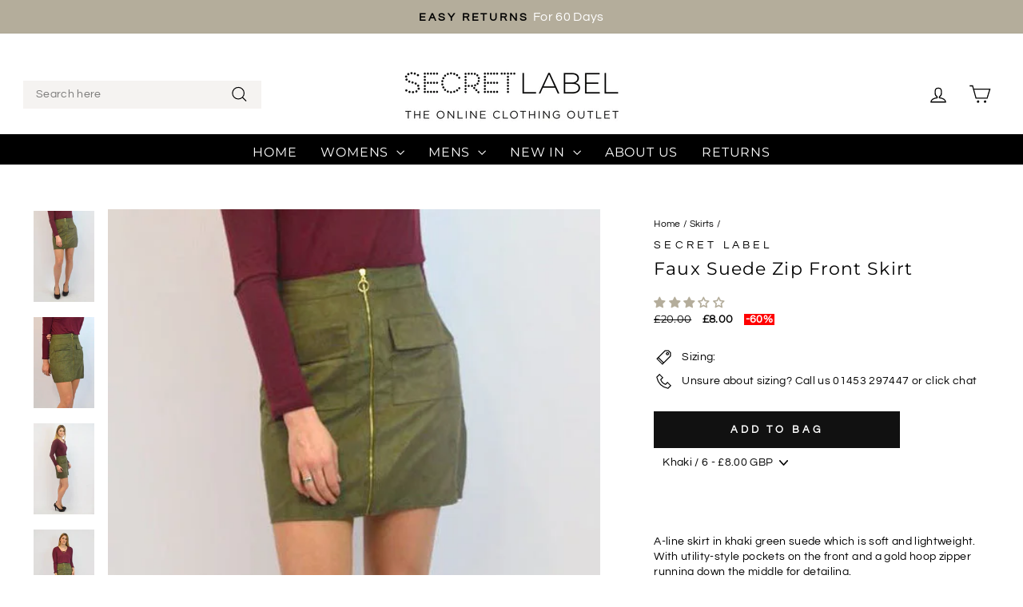

--- FILE ---
content_type: application/javascript; charset=utf-8
request_url: https://config.gorgias.chat/bundle-loader/shopify/secret-label.myshopify.com
body_size: -240
content:
console.warn("No Gorgias chat widget installed or found for this Shopify store (secret-label).")